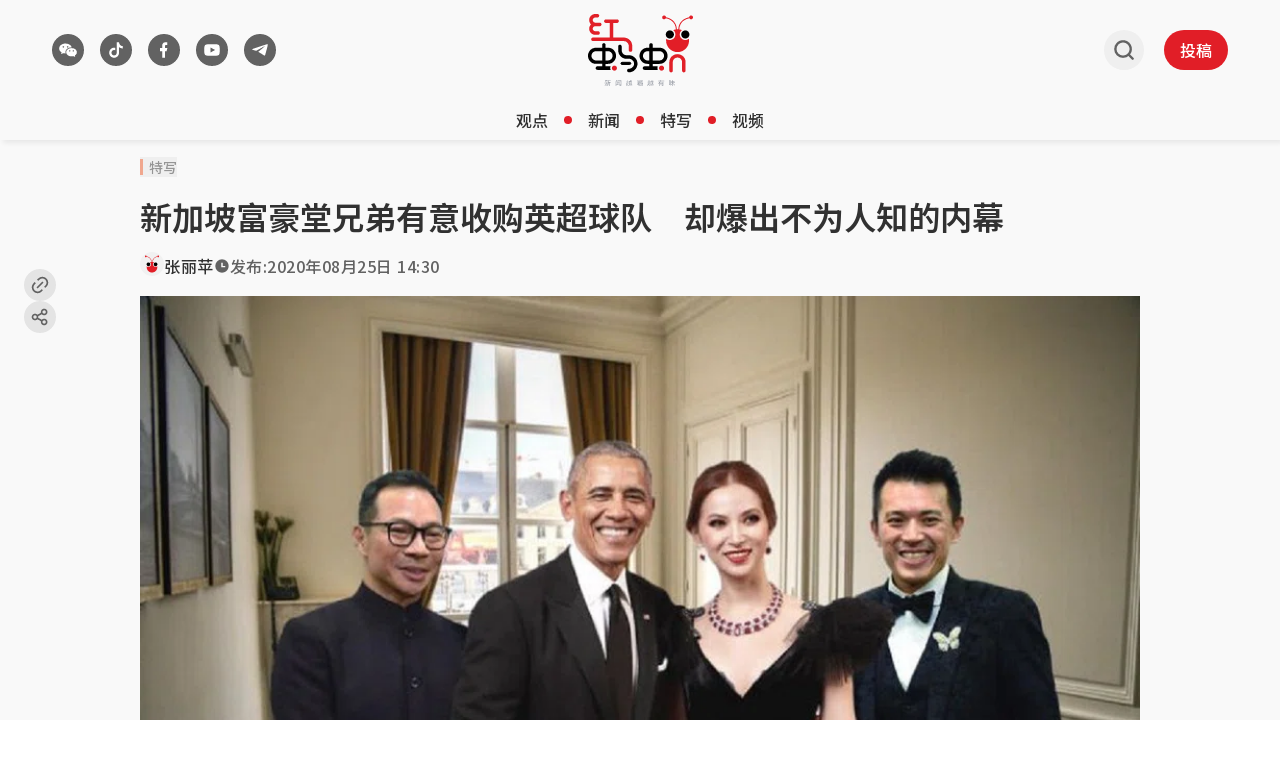

--- FILE ---
content_type: text/html; charset=utf-8
request_url: https://www.google.com/recaptcha/api2/aframe
body_size: 267
content:
<!DOCTYPE HTML><html><head><meta http-equiv="content-type" content="text/html; charset=UTF-8"></head><body><script nonce="DRlQy-svxBCOxqr1zMa5EA">/** Anti-fraud and anti-abuse applications only. See google.com/recaptcha */ try{var clients={'sodar':'https://pagead2.googlesyndication.com/pagead/sodar?'};window.addEventListener("message",function(a){try{if(a.source===window.parent){var b=JSON.parse(a.data);var c=clients[b['id']];if(c){var d=document.createElement('img');d.src=c+b['params']+'&rc='+(localStorage.getItem("rc::a")?sessionStorage.getItem("rc::b"):"");window.document.body.appendChild(d);sessionStorage.setItem("rc::e",parseInt(sessionStorage.getItem("rc::e")||0)+1);localStorage.setItem("rc::h",'1768809913839');}}}catch(b){}});window.parent.postMessage("_grecaptcha_ready", "*");}catch(b){}</script></body></html>

--- FILE ---
content_type: text/css; charset=utf-8
request_url: https://www.redants.sg/assets/SocialShare-D8Z-vaQN.css
body_size: 550
content:
.a2a_overlay{background:transparent!important;backdrop-filter:none!important;-webkit-backdrop-filter:none!important}.a2a_modal{background:#f9f9f9;box-shadow:0 0 10px #00000040;height:auto!important;left:unset!important;padding:8px!important;margin-left:unset!important;margin:0!important;position:fixed;right:20px!important;text-align:left!important;top:58px!important;width:-moz-max-content!important;width:max-content!important}@media (min-width: 576px){.a2a_modal{bottom:40px;left:24px!important;margin:0;padding:16px 16px 12px!important;width:320px!important;top:unset!important}}.a2a_modal .a2a_thanks{margin:0}.a2a_modal .a2a_thanks .a2a_localize{color:var(--text-secondary);display:flex;align-items:center;font-size:var(--font-size-xs);font-weight:600;margin:0}.a2a_modal .a2a_thanks .a2a_localize:before{content:"";display:inline-block;width:20px;height:20px;background:url("data:image/svg+xml,%3csvg%20width='24'%20height='24'%20viewBox='0%200%2024%2024'%20fill='currentColor'%20xmlns='http://www.w3.org/2000/svg'%3e%3cg%20id='Name=tick'%3e%3cpath%20id='Vector'%20d='M8.29224%2013.6452L9.94382%2015.2968L19.8457%205.39478L21.5%207.04894L9.94382%2018.6051L2.5%2011.1613L4.15417%209.50713L6.63949%2011.9925L8.29224%2013.6452Z'%20currentcolor='%23626262'/%3e%3c/g%3e%3c/svg%3e") no-repeat center center;background-size:contain;margin-right:10px;padding:6px}@media (min-width: 576px){.a2a_modal .a2a_thanks .a2a_localize{font-size:var(--font-size-md)}}.a2a_modal.a2a_starting .a2a_localize{transition:transform .3s ease-in-out;transform:translateY(100px)}.a2a_modal #a2a_thanks_kit{display:none!important}


--- FILE ---
content_type: application/javascript; charset=utf-8
request_url: https://fundingchoicesmessages.google.com/f/AGSKWxVUqzSRiXbGY1HVcNoe_KjPEERNUS2VvNCNU25MFi0VEph5ubiCpX_dXtQnubzasYbJ7dx-rgueAYIEwxnwMyxV-FvPgK_Zo0QnOGJ6RUIn52h8loSEEp3Bdv2c14n5iF13IUZotQ==?fccs=W251bGwsbnVsbCxudWxsLG51bGwsbnVsbCxudWxsLFsxNzY4ODA5OTE0LDM0MjAwMDAwMF0sbnVsbCxudWxsLG51bGwsW251bGwsWzcsOSw2XSxudWxsLDIsbnVsbCwiZW4iLG51bGwsbnVsbCxudWxsLG51bGwsbnVsbCwxXSwiaHR0cHM6Ly93d3cucmVkYW50cy5zZy9nb29kLXJlYWRzL3N0b3J5MjAyMDA4MjUtNDM0NSIsbnVsbCxbWzgsIk05bGt6VWFaRHNnIl0sWzksImVuLVVTIl0sWzE5LCIyIl0sWzE3LCJbMF0iXSxbMjQsIiJdLFsyOSwiZmFsc2UiXV1d
body_size: 210
content:
if (typeof __googlefc.fcKernelManager.run === 'function') {"use strict";this.default_ContributorServingResponseClientJs=this.default_ContributorServingResponseClientJs||{};(function(_){var window=this;
try{
var np=function(a){this.A=_.t(a)};_.u(np,_.J);var op=function(a){this.A=_.t(a)};_.u(op,_.J);op.prototype.getWhitelistStatus=function(){return _.F(this,2)};var pp=function(a){this.A=_.t(a)};_.u(pp,_.J);var qp=_.Zc(pp),rp=function(a,b,c){this.B=a;this.j=_.A(b,np,1);this.l=_.A(b,_.Nk,3);this.F=_.A(b,op,4);a=this.B.location.hostname;this.D=_.Dg(this.j,2)&&_.O(this.j,2)!==""?_.O(this.j,2):a;a=new _.Og(_.Ok(this.l));this.C=new _.bh(_.q.document,this.D,a);this.console=null;this.o=new _.jp(this.B,c,a)};
rp.prototype.run=function(){if(_.O(this.j,3)){var a=this.C,b=_.O(this.j,3),c=_.dh(a),d=new _.Ug;b=_.fg(d,1,b);c=_.C(c,1,b);_.hh(a,c)}else _.eh(this.C,"FCNEC");_.lp(this.o,_.A(this.l,_.Ae,1),this.l.getDefaultConsentRevocationText(),this.l.getDefaultConsentRevocationCloseText(),this.l.getDefaultConsentRevocationAttestationText(),this.D);_.mp(this.o,_.F(this.F,1),this.F.getWhitelistStatus());var e;a=(e=this.B.googlefc)==null?void 0:e.__executeManualDeployment;a!==void 0&&typeof a==="function"&&_.Qo(this.o.G,
"manualDeploymentApi")};var sp=function(){};sp.prototype.run=function(a,b,c){var d;return _.v(function(e){d=qp(b);(new rp(a,d,c)).run();return e.return({})})};_.Rk(7,new sp);
}catch(e){_._DumpException(e)}
}).call(this,this.default_ContributorServingResponseClientJs);
// Google Inc.

//# sourceURL=/_/mss/boq-content-ads-contributor/_/js/k=boq-content-ads-contributor.ContributorServingResponseClientJs.en_US.M9lkzUaZDsg.es5.O/d=1/exm=ad_blocking_detection_executable,kernel_loader,loader_js_executable,web_iab_tcf_v2_signal_executable/ed=1/rs=AJlcJMzanTQvnnVdXXtZinnKRQ21NfsPog/m=cookie_refresh_executable
__googlefc.fcKernelManager.run('\x5b\x5b\x5b7,\x22\x5b\x5bnull,\\\x22redants.sg\\\x22,\\\x22AKsRol8QTftfNGTQu2XoVwRvXRI5e7cMuD6nyln3lWAc3cqdryRxpEfF6TMT74v2N0EO6JVxF6CeN1Kb2OuU1FFtncwOFitQ1oYZA2lMMcGujYBCKItHEXB3Z19-q9-sJ5FVlb1ywR80hdGyYIL6gBFH9p7j5x_cBA\\\\u003d\\\\u003d\\\x22\x5d,null,\x5b\x5bnull,null,null,\\\x22https:\/\/fundingchoicesmessages.google.com\/f\/AGSKWxWjPSGxrnTzgls27RU3nRcdgiyXCDfZxSR3m2jl31KSGYLNAyfIOu2qWwUl0LALFTDFrQRrUpZoGqpsIrU4lYvs7K--VJ-VczgTAcTFqK1_hZWflncG8E58Hc-aIto1ZS5VoAW98g\\\\u003d\\\\u003d\\\x22\x5d,null,null,\x5bnull,null,null,\\\x22https:\/\/fundingchoicesmessages.google.com\/el\/AGSKWxXmgadkX0Ede_nW-Cp9vEAvRycWAUfLF4gqUQznvV4kLId4sgZ2OVcrkMcQgVqRwPe1Q7qOUfWQ_2aqsq89Xgo6AUhWIP5_RVqF29MCJxRqFM73bY4RHyGb8_H4hgc-5nZS14ubqA\\\\u003d\\\\u003d\\\x22\x5d,null,\x5bnull,\x5b7,9,6\x5d,null,2,null,\\\x22en\\\x22,null,null,null,null,null,1\x5d,null,\\\x22Privacy and cookie settings\\\x22,\\\x22Close\\\x22,null,null,null,\\\x22Managed by Google. Complies with IAB TCF. CMP ID: 300\\\x22\x5d,\x5b3,1\x5d\x5d\x22\x5d\x5d,\x5bnull,null,null,\x22https:\/\/fundingchoicesmessages.google.com\/f\/AGSKWxWDXAS9Tm4STuQX8Nhe66AybHMCGTaWRuvCcBKM8rbYrsBuNPLQWZLyNzcgyHRX6E9SKO8MUTgMsRDsyUGeDMHvrC6ej_HvbGidYdExu0_bfrS16h-HCZhqpYjU6bKH5NRLQaOwKA\\u003d\\u003d\x22\x5d\x5d');}

--- FILE ---
content_type: image/svg+xml; charset=utf-8
request_url: https://www.redants.sg/assets/header-logo-D-QnhB39.svg
body_size: 14946
content:
<svg width="105" height="74" viewBox="0 0 105 74" fill="none" xmlns="http://www.w3.org/2000/svg">
<g clip-path="url(#clip0_4897_3627)">
<path d="M41.7448 49.3145H33.9974C33.4042 49.3145 32.9177 49.799 32.9177 50.3899C32.9177 50.9808 33.3982 51.4653 33.9974 51.4653H41.7448C42.3381 51.4653 42.8245 50.9867 42.8245 50.3899C42.8245 49.799 42.344 49.3145 41.7448 49.3145Z" fill="black" stroke="black" stroke-miterlimit="10"/>
<path d="M97.5847 49.2022C97.5847 48.0558 97.3771 46.9745 96.9618 45.9877C96.7898 45.5741 96.5703 45.1604 96.2796 44.7232C96.1847 44.5873 96.0958 44.4691 96.0008 44.3509C95.8051 44.085 95.5915 43.8368 95.372 43.6123C95.2474 43.4823 95.1051 43.3464 94.933 43.1987C94.5771 42.9032 94.2212 42.6373 93.8356 42.3714C92.5068 41.5441 91 41.1128 89.4635 41.1128C87.1203 41.1128 84.8839 42.1173 83.3237 43.8723L83.2229 43.9905C83.1042 44.1323 82.9856 44.2741 82.8788 44.4218L82.8313 44.4809C82.7898 44.5341 82.7542 44.5873 82.7127 44.6345C82.422 45.0777 82.1847 45.5209 81.989 45.97C81.5559 46.9568 81.3364 48.0381 81.3364 49.1904V57.5516C81.3364 57.5929 81.3364 57.6225 81.3424 57.6579C81.3424 57.6698 81.3424 57.6816 81.3424 57.6934C81.3424 58.6447 82.1195 59.4247 83.0805 59.4247C84.0415 59.4247 84.8186 58.6506 84.8186 57.6934C84.8186 57.6638 84.8186 57.6343 84.8186 57.5988C84.8186 57.587 84.8186 57.5693 84.8186 57.5516V49.1845C84.8186 47.9022 85.2695 46.8268 86.1949 45.905C86.622 45.4795 87.1025 45.1486 87.6186 44.9241C88.1347 44.6995 88.722 44.5873 89.3746 44.5873H89.4932C90.1517 44.5873 90.7627 44.7055 91.3203 44.93C91.8661 45.1545 92.3229 45.4677 92.7085 45.8872C93.6576 46.8327 94.1085 47.9081 94.1085 49.1904V57.6402C94.1085 57.6402 94.1085 57.6816 94.1085 57.6934C94.1085 58.6506 94.8856 59.4247 95.8466 59.4247C96.8076 59.4247 97.5847 58.6506 97.5847 57.6934C97.5847 57.6698 97.5847 57.6461 97.5847 57.6225V57.5516V49.1904V49.2022Z" fill="#E12028"/>
<path d="M48.8161 47.3941C48.3652 46.3718 47.7483 45.4796 46.989 44.741C46.2356 44.0142 45.3398 43.4055 44.3195 42.9387C43.2813 42.4601 42.172 42.2178 41.0152 42.2178H38.5178C37.1949 42.2178 36.0618 41.7156 35.0593 40.6815C34.6678 40.2915 34.3356 39.7892 34.0686 39.1747C33.8076 38.5779 33.6771 37.922 33.6771 37.2247V33.6085C33.6771 33.5435 33.6712 33.4903 33.6593 33.443C33.6593 32.4857 32.8822 31.7117 31.9271 31.7117C31.4466 31.7117 31.0017 31.9067 30.6695 32.2494L30.6457 32.273L30.6042 32.3203C30.3432 32.6217 30.189 33.0235 30.189 33.4371C30.189 33.4962 30.189 33.5494 30.2008 33.6025V37.2188C30.2008 38.442 30.4203 39.5765 30.8474 40.6047C31.2805 41.6269 31.8737 42.5192 32.6212 43.2637C34.2169 44.936 36.2042 45.7869 38.5118 45.7869H41.0093C42.344 45.7869 43.489 46.2655 44.5093 47.2464C45.5237 48.2214 46.022 49.3677 46.022 50.7504C46.022 52.1331 45.5237 53.2854 44.5093 54.2603C43.489 55.2412 42.344 55.7199 41.0093 55.7199C40.9322 55.7199 40.8669 55.7317 40.8195 55.7435C39.8525 55.7612 39.0754 56.553 39.0754 57.5162C39.0754 58.4793 39.8763 59.2889 40.8551 59.2889H40.8669C40.9203 59.2948 40.9618 59.3007 41.0093 59.3007C42.1602 59.3007 43.2695 59.0702 44.3017 58.6212C45.322 58.1721 46.2296 57.5516 46.9949 56.7717C47.7542 55.9976 48.3652 55.0935 48.8102 54.0712C49.2669 53.0431 49.4983 51.9381 49.4983 50.7859V50.6736C49.4983 49.5272 49.2669 48.4164 48.8102 47.3941H48.8161Z" fill="black"/>
<path d="M9.90086 21.82H10.0373C11.028 21.82 11.8348 21.0164 11.8348 20.0296C11.8348 19.0428 11.028 18.2391 10.0373 18.2391C10.0017 18.2391 9.97204 18.2391 9.94238 18.2391H9.90086H7.29069C6.59069 18.2391 6.0212 18.0205 5.55848 17.5773C5.32713 17.276 5.1373 16.9864 4.97713 16.6792C4.84069 16.4192 4.77543 16.1355 4.77543 15.7928V15.6805C4.77543 15.3319 4.84662 15.0187 4.98899 14.7233C5.14323 14.3983 5.31526 14.1206 5.52882 13.8783C6.06865 13.447 6.65001 13.2342 7.29662 13.2342H11.639H11.7102C12.7009 13.2342 13.5076 12.4306 13.5076 11.4438C13.5076 10.457 12.7009 9.65339 11.7102 9.65339H7.29662C6.95848 9.65339 6.64408 9.58248 6.36526 9.44658C6.05086 9.28703 5.76611 9.10386 5.51696 8.88522C5.3212 8.68432 5.14323 8.42432 4.99493 8.11115C4.84662 7.80979 4.77543 7.47889 4.77543 7.08889V7.03571C4.77543 6.65754 4.84069 6.35027 4.97713 6.10209C5.14323 5.78892 5.33899 5.48165 5.55848 5.19211C6.0212 4.74303 6.59069 4.5244 7.29069 4.5244H9.31357C9.31357 4.5244 9.36103 4.5244 9.39069 4.5244C10.3814 4.5244 11.1881 3.72077 11.1881 2.73397C11.1881 1.74718 10.3814 0.949463 9.39069 0.949463C9.37289 0.949463 9.34916 0.949463 9.33137 0.949463H9.27204H7.29069C5.66526 0.949463 4.22374 1.55218 2.99577 2.73397L2.98391 2.74579L2.97204 2.75761C2.43221 3.33669 1.99916 3.96895 1.68476 4.64258C1.35848 5.33983 1.19238 6.14937 1.19238 7.04162C1.19238 7.93388 1.35255 8.69023 1.67289 9.42294C1.99323 10.1438 2.42628 10.7997 2.96611 11.3788L2.98984 11.4024L2.96611 11.4261C2.42628 12.0052 1.99323 12.6492 1.67882 13.3465C1.35255 14.0615 1.19238 14.8592 1.19238 15.7101V15.7692C1.19238 16.6201 1.35255 17.4178 1.67289 18.1505C1.99323 18.8714 2.42628 19.5273 2.97204 20.1064L2.98984 20.1241L3.00764 20.1418C4.19408 21.2468 5.64154 21.8082 7.29662 21.8082H9.90679L9.90086 21.82Z" fill="#E12028"/>
<path d="M41.8398 27.0613C41.0864 26.3108 40.1907 25.7022 39.1525 25.2354C38.0966 24.7627 36.9813 24.5263 35.8186 24.5263H25.2V9.96658H28.9729C28.9729 9.96658 29.0262 9.96658 29.0559 9.96658C29.4652 9.96658 29.8568 9.83068 30.1771 9.56477C30.2127 9.53523 30.2423 9.51159 30.2661 9.48796C30.6279 9.16887 30.8474 8.68434 30.8474 8.17616C30.8474 7.18936 30.0407 6.38574 29.05 6.38574C29.0262 6.38574 28.9966 6.38574 28.9729 6.38574H28.9017H23.5924H17.844C16.8712 6.40347 16.0822 7.20118 16.0822 8.17616C16.0822 9.15115 16.889 9.96658 17.8796 9.96658C17.9034 9.96658 17.933 9.96658 17.9568 9.96658H21.7237V24.5204H5.11947C5.07201 24.5204 5.03049 24.5204 4.98896 24.5322C4.00422 24.5381 3.20337 25.3358 3.20337 26.3226C3.20337 27.3094 4.01015 28.1131 4.99489 28.1131C5.04828 28.1131 5.10167 28.1131 5.15506 28.1012H30.2483H35.8186C37.2127 28.1012 38.3398 28.5799 39.2652 29.5726C40.2915 30.5594 40.772 31.688 40.772 33.0412V36.9233V36.9943C40.772 37.0297 40.772 37.0593 40.772 37.0947C40.772 37.1124 40.772 37.1302 40.772 37.1479C40.772 38.0992 41.5491 38.8733 42.5101 38.8733C43.4712 38.8733 44.2483 38.0992 44.2483 37.1479V33.0352C44.2483 30.7485 43.4356 28.7394 41.8398 27.0613Z" fill="#E12028"/>
<path d="M28.0415 42.7319C28.0415 42.4187 28.0118 42.1056 27.9703 41.7688C27.9584 41.6683 27.9406 41.5738 27.9228 41.4733L27.911 41.4024C27.8694 41.1779 27.822 40.9592 27.7686 40.7465C27.733 40.6106 27.7033 40.4865 27.6618 40.3624C27.5966 40.1615 27.5135 39.937 27.4127 39.7006L27.3771 39.612C27.3474 39.5411 27.3237 39.4702 27.2881 39.3993C27.1635 39.1334 27.0211 38.8734 26.855 38.5956C26.8372 38.5543 26.8135 38.5129 26.7898 38.4775C26.7127 38.3652 26.6593 38.2884 26.6 38.2116L26.5347 38.1288C26.4694 38.0402 26.4042 37.9397 26.3271 37.8452C26.2025 37.6798 26.0779 37.5202 25.9533 37.3725C25.7932 37.1893 25.6508 37.0475 25.5144 36.9116C25.461 36.8584 25.4016 36.8111 25.3423 36.7579C25.3245 36.7461 25.3067 36.7284 25.2949 36.7166L25.2652 36.687L25.2237 36.6575L25.1525 36.5925C25.0338 36.4861 24.9211 36.3857 24.7906 36.2911C24.672 36.1966 24.5533 36.108 24.4288 36.0252C23.9779 35.7357 23.5627 35.5112 23.1474 35.3398C22.1627 34.9321 21.0771 34.7253 19.9262 34.7253H17.6186V32.1194C17.6186 32.0603 17.6067 32.0012 17.6008 31.948C17.6008 31.9126 17.6127 31.883 17.6127 31.8417C17.6127 30.9022 16.8474 30.1399 15.9042 30.1399C14.961 30.1399 14.1957 30.9022 14.1957 31.8476C14.1957 31.9067 14.2076 31.9658 14.2135 32.0249C14.2135 32.0603 14.1957 32.0899 14.1957 32.1253V34.7312H8.11521C6.95843 34.7312 5.87876 34.938 4.88809 35.3516C4.47283 35.523 4.05758 35.7416 3.62453 36.0311C3.48809 36.1198 3.36944 36.2143 3.2508 36.303C3.12622 36.3975 3.00758 36.498 2.88893 36.6043L2.79995 36.6811L2.75843 36.7107L2.74063 36.7284C2.74063 36.7284 2.71097 36.752 2.69317 36.7639C2.63385 36.8111 2.56859 36.8643 2.51521 36.9175C2.3847 37.0416 2.24232 37.1893 2.09402 37.3548C1.95758 37.5202 1.833 37.6798 1.70249 37.8452C1.63131 37.9338 1.56605 38.0343 1.49487 38.1288L1.44148 38.2057C1.38215 38.2825 1.32876 38.3593 1.26944 38.4479C1.22792 38.5129 1.21012 38.5484 1.18639 38.5897C1.02029 38.8675 0.877917 39.1275 0.753341 39.3934C0.72368 39.4584 0.694019 39.5293 0.664358 39.6002L0.628764 39.6888C0.527917 39.9311 0.450798 40.1497 0.379612 40.3506C0.338086 40.4747 0.308425 40.5988 0.272832 40.7229C0.21351 40.9415 0.166052 41.1601 0.124527 41.3847L0.112663 41.4556C0.094866 41.556 0.0770694 41.6506 0.065205 41.751C0.0236796 42.0938 -4.92418e-05 42.4128 -0.00598145 42.7201C-0.00598145 42.7378 -0.00598145 42.7615 -0.00598145 42.7792V42.8206C-0.00598145 42.8206 -0.00598145 42.8619 -0.00598145 42.8856C-0.00598145 43.1987 0.0177474 43.5119 0.065205 43.8487C0.0770694 43.9492 0.094866 44.0437 0.112663 44.1442L0.124527 44.2151C0.166052 44.4396 0.21351 44.6642 0.2669 44.871C0.302493 45.0069 0.338086 45.131 0.37368 45.2492C0.438934 45.456 0.521985 45.6746 0.622832 45.911L0.658425 45.9996C0.688086 46.0705 0.711815 46.1414 0.741476 46.2064C0.866052 46.4723 1.00843 46.7323 1.17453 47.01C1.19826 47.0514 1.21605 47.0928 1.23978 47.1341C1.31097 47.2405 1.37029 47.3232 1.42961 47.4L1.48893 47.4827L1.50673 47.5064C1.56605 47.595 1.63131 47.6777 1.69656 47.7605C1.82114 47.9259 1.94571 48.0855 2.07029 48.2332C2.23046 48.4164 2.37283 48.5582 2.50927 48.6882C2.55673 48.7354 2.62198 48.7886 2.68724 48.8418C2.6991 48.8477 2.71097 48.8595 2.72283 48.8714H2.72876L2.76436 48.9068H2.77029L2.80588 48.9423L2.87707 49.0014C2.99571 49.1077 3.11436 49.2141 3.23893 49.3086C3.35758 49.3973 3.47029 49.4859 3.59487 49.5745C4.04571 49.87 4.46097 50.0886 4.87622 50.26C5.86097 50.6677 6.94656 50.8745 8.09741 50.8745H14.1838V53.2795H13.0745C13.0745 53.2795 13.033 53.2854 13.0152 53.2854H9.533C9.533 53.2854 9.48554 53.2972 9.46182 53.2972C9.43809 53.2972 9.41436 53.2913 9.3847 53.2913C8.39402 53.2913 7.58724 54.0949 7.58724 55.0817C7.58724 56.0685 8.38809 56.8721 9.3847 56.8721C9.39656 56.8721 9.40843 56.8721 9.42622 56.8721C9.46182 56.8721 9.49148 56.8958 9.533 56.8958H14.1779H17.6067H20.4661H22.5898C22.394 56.3049 22.2872 55.6726 22.2872 55.0108C22.2872 54.414 22.3762 53.829 22.5423 53.2795H17.6067V50.8804H19.9144C21.0652 50.8804 22.1508 50.6736 23.1415 50.26C23.5567 50.0886 23.972 49.87 24.405 49.5804C24.5415 49.4918 24.6601 49.3973 24.7788 49.3086C24.9033 49.2141 25.022 49.1136 25.1406 49.0073L25.2296 48.9304C25.2296 48.9304 25.2296 48.9304 25.2415 48.9186L25.2771 48.8891L25.2949 48.8773C25.2949 48.8773 25.3186 48.8536 25.3364 48.8477C25.4016 48.7945 25.4669 48.7414 25.5262 48.6823C25.6508 48.5582 25.7932 48.4164 25.9415 48.2509C26.0779 48.0855 26.2025 47.9318 26.333 47.7605C26.3923 47.6837 26.4576 47.595 26.5169 47.5064L26.5406 47.4768L26.6 47.4C26.6533 47.3232 26.7127 47.2405 26.772 47.1578C26.8135 47.0987 26.8313 47.0573 26.855 47.0159C27.0211 46.7382 27.1635 46.4782 27.2881 46.2123C27.3177 46.1414 27.3474 46.0764 27.3771 45.9996L27.4127 45.911C27.5135 45.6746 27.5906 45.456 27.6618 45.2492C27.7033 45.1251 27.733 45.001 27.7686 44.8769C27.8279 44.6583 27.8754 44.4396 27.9169 44.2092L27.9288 44.1383C27.9466 44.0378 27.9644 43.9433 27.9762 43.8428C28.0177 43.5001 28.0415 43.181 28.0474 42.8737C28.0474 42.8501 28.0474 42.8265 28.0474 42.7969V42.7674C28.0474 42.7674 28.0474 42.726 28.0474 42.7024L28.0415 42.7319ZM17.6186 38.1938H19.9262C21.2194 38.1938 22.2932 38.6429 23.2186 39.5647C23.6457 39.9902 23.9779 40.4688 24.2033 40.9829C24.4228 41.5206 24.5415 42.1351 24.5415 42.7851V42.8501C24.5415 43.5001 24.4228 44.1146 24.1974 44.6642C23.972 45.1664 23.6457 45.6451 23.2186 46.0705C22.2932 46.9923 21.2135 47.4414 19.9262 47.4414H17.6186V38.1879V38.1938ZM14.1898 47.4473H8.10927C6.81605 47.4473 5.74232 46.9982 4.8169 46.0764C4.38978 45.651 4.05758 45.1782 3.83215 44.6583C3.60673 44.1205 3.49402 43.5119 3.49402 42.856V42.7969C3.49402 42.141 3.61266 41.5324 3.83809 40.977C4.06351 40.4747 4.38978 39.9961 4.8169 39.5765C5.74232 38.6488 6.82198 38.2057 8.10927 38.2057H14.1898V47.4591V47.4473Z" fill="black"/>
<path d="M79.5567 42.7378C79.5567 42.4188 79.533 42.1056 79.4855 41.7688C79.4737 41.6742 79.4559 41.5738 79.4381 41.4733L79.4262 41.4024C79.3847 41.1779 79.3372 40.9533 79.2838 40.7465C79.2423 40.6047 79.2127 40.4865 79.1771 40.3624C79.1118 40.1556 79.0288 39.937 78.9279 39.6947L78.8923 39.6061C78.8686 39.5352 78.8389 39.4702 78.8093 39.4052C78.6847 39.1334 78.5423 38.8734 78.3762 38.6016C78.3525 38.5543 78.3347 38.5188 78.305 38.4775C78.2339 38.377 78.1805 38.3002 78.1211 38.2175L78.0618 38.1347C77.9966 38.0402 77.9313 37.9457 77.8542 37.8511C77.7296 37.6916 77.605 37.532 77.4805 37.3843C77.3203 37.2011 77.1779 37.0593 77.0415 36.9234C76.9881 36.8702 76.9288 36.8229 76.8635 36.7698C76.8517 36.7639 76.8457 36.752 76.8398 36.7461L76.8161 36.7166L76.7449 36.6693L76.6678 36.5984C76.5491 36.492 76.4364 36.3916 76.3059 36.2971L76.2881 36.2852C76.1754 36.1966 76.0627 36.1139 75.944 36.0311C75.4991 35.7357 75.0839 35.5171 74.6627 35.3457C73.6779 34.938 72.5864 34.7253 71.4355 34.7253H64.7559V32.1194C64.7559 32.0603 64.744 32.0012 64.7381 31.948C64.7381 31.9126 64.75 31.883 64.75 31.8417C64.75 30.9022 63.9847 30.1399 63.0415 30.1399C62.0983 30.1399 61.333 30.9022 61.333 31.8476C61.333 31.9067 61.3449 31.9658 61.3508 32.0249C61.3508 32.0603 61.333 32.0899 61.333 32.1253V34.7312H59.6186C58.4678 34.7312 57.3822 34.938 56.3915 35.3516C55.9822 35.5171 55.5669 35.7416 55.1279 36.0311C54.9855 36.1257 54.8669 36.2202 54.7423 36.3207C54.6296 36.4034 54.511 36.5039 54.3983 36.6102L54.3093 36.687L54.2618 36.7225L54.244 36.7402C54.244 36.7402 54.2144 36.7639 54.2025 36.7757C54.1432 36.8229 54.0779 36.8761 54.0245 36.9293C53.894 37.0534 53.7576 37.1952 53.6093 37.3666C53.4728 37.532 53.3483 37.6857 53.2178 37.857C53.1466 37.9457 53.0813 38.0461 53.0101 38.1407L52.9567 38.2175C52.8974 38.2943 52.844 38.3711 52.7847 38.4597C52.7432 38.5188 52.7254 38.5602 52.7016 38.6016C52.5355 38.8734 52.3932 39.1393 52.2686 39.4052C52.2389 39.4702 52.2093 39.5411 52.1796 39.612L52.144 39.7006C52.0432 39.9429 51.9661 40.1556 51.8949 40.3624C51.8533 40.4865 51.8237 40.6106 51.7881 40.7347C51.7288 40.9533 51.6813 41.172 51.6398 41.3965L51.6279 41.4674C51.6101 41.5679 51.5923 41.6624 51.5805 41.7629C51.5389 42.1056 51.5152 42.4188 51.5093 42.726C51.5093 42.7437 51.5093 42.7674 51.5093 42.7792V42.8265C51.5093 42.8265 51.5093 42.8678 51.5093 42.8915C51.5093 43.2046 51.5389 43.5178 51.5805 43.8546C51.5923 43.9551 51.6101 44.0496 51.6279 44.1501L51.6398 44.221C51.6813 44.4455 51.7288 44.6701 51.7822 44.8769C51.8178 45.0128 51.8474 45.1369 51.8889 45.2551C51.9542 45.4619 52.0372 45.6805 52.1381 45.9228L52.1737 46.0114C52.2033 46.0823 52.2271 46.1532 52.2627 46.2182C52.3872 46.4841 52.5296 46.75 52.6957 47.0218C52.7194 47.0632 52.7372 47.1046 52.761 47.14C52.8322 47.2523 52.8915 47.3291 52.9508 47.4059L53.0101 47.4887L53.0279 47.5182C53.0872 47.6009 53.1466 47.6896 53.2178 47.7723C53.3423 47.9377 53.4728 48.0973 53.5974 48.245C53.7635 48.4282 53.9 48.57 54.0305 48.7C54.0779 48.7473 54.1432 48.8004 54.2084 48.8536C54.2144 48.8595 54.2203 48.8654 54.2322 48.8714L54.2559 48.9009L54.3211 48.9482H54.3271L54.3983 49.0191C54.5169 49.1254 54.6355 49.2318 54.7661 49.3204C54.8728 49.4032 54.9915 49.4977 55.122 49.5863C55.5728 49.8759 55.9881 50.1004 56.4033 50.2718C57.3822 50.6795 58.4678 50.8863 59.6245 50.8863H61.333V53.2854H60.2237C60.2237 53.2854 60.1881 53.2913 60.1703 53.2913H56.6881C56.6881 53.2913 56.6406 53.3031 56.6169 53.3031C56.5932 53.3031 56.5694 53.2972 56.5398 53.2972C55.5491 53.2972 54.7423 54.1008 54.7423 55.0876C54.7423 56.0744 55.5491 56.878 56.5398 56.878C56.5516 56.878 56.5635 56.878 56.5813 56.878C56.6169 56.878 56.6525 56.9017 56.6881 56.9017H61.333H64.7618H67.6211H69.7449C69.5491 56.3108 69.4423 55.6785 69.4423 55.0167C69.4423 54.4199 69.5313 53.8349 69.6974 53.2854H64.7618V50.8863H71.4415C72.5923 50.8863 73.6779 50.6795 74.6686 50.2659C75.0839 50.1004 75.4991 49.87 75.9322 49.5863C76.0627 49.4977 76.1754 49.4091 76.2881 49.3264L76.3177 49.3027C76.4305 49.22 76.5491 49.1136 76.6678 49.0132L76.7567 48.9364L76.7805 48.9186L76.8042 48.9009L76.822 48.8832C76.822 48.8832 76.8398 48.8654 76.8576 48.8536C76.9228 48.8004 76.9881 48.7473 77.0474 48.6882C77.1779 48.5641 77.3203 48.4164 77.4627 48.2568C77.5991 48.0914 77.7296 47.9318 77.8542 47.7664C77.9135 47.6837 77.9788 47.595 78.044 47.5064L78.1271 47.3941C78.1805 47.3232 78.2339 47.2464 78.2872 47.1637C78.3228 47.1105 78.3466 47.0691 78.3644 47.0278C78.5364 46.75 78.6788 46.4841 78.7974 46.2241C78.833 46.1532 78.8567 46.0823 78.8805 46.0173L78.9161 45.9228C79.0169 45.6864 79.1 45.4678 79.1652 45.261C79.2067 45.1428 79.2364 45.0187 79.2661 44.9005C79.3254 44.6701 79.3788 44.4455 79.4144 44.221L79.4262 44.1501C79.444 44.0496 79.4618 43.9492 79.4737 43.8546C79.5211 43.5178 79.5449 43.2046 79.5449 42.8856C79.5449 42.8619 79.5449 42.8383 79.5449 42.8147C79.5449 42.7792 79.5449 42.7556 79.5449 42.726L79.5567 42.7378ZM64.7618 38.1938H71.4415C72.7288 38.1938 73.8084 38.6429 74.7339 39.5647C75.161 39.9902 75.4932 40.4688 75.7186 40.9829C75.944 41.5206 76.0567 42.1292 76.0567 42.7851V42.8501C76.0567 43.506 75.9381 44.1146 75.7127 44.6642C75.4932 45.1723 75.161 45.651 74.7339 46.0705C73.8084 46.9923 72.7288 47.4414 71.4415 47.4414H64.7618V38.1879V38.1938ZM61.333 47.4473H59.6186C58.3254 47.4473 57.2516 46.9982 56.3262 46.0764C55.8991 45.651 55.5669 45.1782 55.3415 44.6583C55.1161 44.1205 55.0033 43.506 55.0033 42.856V42.7969C55.0033 42.1469 55.122 41.5324 55.3474 40.977C55.5669 40.4688 55.8991 39.9961 56.3262 39.5765C57.2516 38.6488 58.3313 38.2057 59.6186 38.2057H61.333V47.4591V47.4473Z" fill="black"/>
<path d="M26.416 52.6116C25.0101 52.6116 23.8711 53.7461 23.8711 55.1465C23.8711 56.547 25.0101 57.6815 26.416 57.6815C27.8219 57.6815 28.9609 56.547 28.9609 55.1465C28.9609 53.7461 27.8219 52.6116 26.416 52.6116Z" fill="#E21E27"/>
<path d="M73.5592 52.6116C72.1533 52.6116 71.0143 53.7461 71.0143 55.1465C71.0143 56.547 72.1533 57.6815 73.5592 57.6815C74.9651 57.6815 76.1041 56.547 76.1041 55.1465C76.1041 53.7461 74.9651 52.6116 73.5592 52.6116Z" fill="#E21E27"/>
<path d="M93.2008 21.4595C93.2008 19.1963 95.0457 17.3586 97.3178 17.3586C99.5898 17.3586 101.435 19.1963 101.435 21.4595C101.435 23.7226 99.5898 25.5662 97.3178 25.5662C95.0457 25.5662 93.2008 23.7226 93.2008 21.4595Z" fill="black"/>
<path d="M104.875 3.7384C104.496 2.73978 103.386 2.23161 102.384 2.60978C101.654 2.8816 101.191 3.54931 101.132 4.27612C97.5313 5.02065 90.733 7.57333 90.2525 16.2832C90.027 16.2713 89.7957 16.2477 89.5643 16.2477C89.333 16.2477 89.1135 16.2654 88.894 16.2832C88.4135 7.57333 81.6211 5.02065 78.0203 4.27612C77.9669 3.54931 77.4982 2.8816 76.7686 2.60978C75.766 2.23161 74.6508 2.73978 74.277 3.7384C73.9033 4.73702 74.4135 5.85381 75.416 6.22608C76.3474 6.57471 77.3737 6.15517 77.8126 5.29246C81.1525 5.93063 87.4703 8.22331 87.8974 16.3836C86.9779 16.5195 86.0881 16.7559 85.2457 17.0927C86.5567 18.109 87.405 19.6867 87.405 21.4594C87.405 24.5144 84.9135 26.9961 81.8525 26.9961C80.494 26.9961 79.2482 26.5057 78.2872 25.6962C78.1745 26.3402 78.1033 27.0021 78.1033 27.6757C78.1033 33.9865 83.2406 39.1036 89.5762 39.1036C95.9118 39.1036 101.049 33.9865 101.049 27.6757C101.049 27.008 100.978 26.3521 100.871 25.7139C99.9101 26.5116 98.6703 26.9961 97.3236 26.9961C94.2626 26.9961 91.7711 24.5144 91.7711 21.4594C91.7711 19.6867 92.6135 18.109 93.9186 17.0986C93.0821 16.7559 92.1864 16.5195 91.2669 16.3836C91.694 8.21741 98.0118 5.93063 101.352 5.28655C101.791 6.14926 102.817 6.5688 103.748 6.22017C104.751 5.8479 105.261 4.73702 104.887 3.73249L104.875 3.7384Z" fill="#E21E27"/>
<path d="M77.7356 21.4595C77.7356 19.1963 79.5805 17.3586 81.8525 17.3586C84.1246 17.3586 85.9695 19.1963 85.9695 21.4595C85.9695 23.7226 84.1246 25.5662 81.8525 25.5662C79.5805 25.5662 77.7356 23.7226 77.7356 21.4595Z" fill="black"/>
<path d="M17.761 71.0713C17.5178 71.6976 17.2983 72.0935 16.9542 72.5308C16.9147 72.5032 16.8632 72.4658 16.8 72.4185C16.7644 72.389 16.7228 72.3594 16.5983 72.2885C17.0017 71.8217 17.1678 71.5262 17.3813 70.9413L17.761 71.0772V71.0713ZM19.2974 69.1331C19.5525 69.1331 19.683 69.1272 19.8372 69.1036V69.5467C19.6771 69.5231 19.5406 69.5113 19.2974 69.5113H17.3101C17.055 69.5113 16.9186 69.5172 16.7584 69.5467V69.1036C16.9127 69.1272 17.0432 69.1331 17.3101 69.1331H18.5084C18.7635 68.7017 18.8644 68.4477 18.9593 68.0399L19.3627 68.164C19.2084 68.5658 19.0542 68.8849 18.9059 69.1272H19.3034L19.2974 69.1331ZM17.322 70.6222C17.061 70.6222 16.9364 70.6281 16.7644 70.6635V70.2263C16.9186 70.2617 17.055 70.2676 17.3279 70.2676H18.1525V69.9604C18.1525 69.8776 18.1406 69.7654 18.1288 69.6885H18.5678C18.5559 69.7654 18.544 69.8776 18.544 69.9604V70.2676H19.2796C19.511 70.2676 19.6415 70.2617 19.8135 70.2263V70.6576C19.6593 70.634 19.5288 70.6281 19.2796 70.6281H18.544V72.4835C18.544 72.8439 18.4195 72.9385 17.933 72.9385C17.7847 72.9385 17.6186 72.9326 17.5118 72.9148V72.8558C17.5118 72.7612 17.4822 72.6371 17.4228 72.5071C17.6601 72.5544 17.7788 72.5662 17.933 72.5662C18.0991 72.5662 18.1525 72.5308 18.1525 72.4244V70.6222H17.322ZM18.1644 67.6027C18.0635 67.4136 17.9805 67.2895 17.7966 67.065L18.194 66.9172C18.3839 67.2009 18.5262 67.4293 18.6211 67.6027H19.1491C19.422 67.6027 19.5466 67.5968 19.7067 67.5731V68.0222C19.5288 67.9986 19.4042 67.9868 19.1432 67.9868H17.4822C17.2093 67.9868 17.0788 67.9927 16.9008 68.0222V67.5731C17.055 67.5968 17.1974 67.6027 17.4881 67.6027H18.1703H18.1644ZM17.6661 69.074C17.5534 68.7017 17.4644 68.4949 17.2864 68.1818L17.6423 68.0459C17.8322 68.3768 17.9093 68.5777 18.0161 68.944L17.6661 69.0681V69.074ZM19.1313 70.9176C19.4576 71.349 19.5525 71.4967 19.7601 71.9103L19.3983 72.129C19.2262 71.674 19.0957 71.4435 18.811 71.0713L19.1313 70.9176ZM20.5491 69.4699C20.5452 69.5251 20.5432 69.6117 20.5432 69.7299C20.5432 70.6163 20.3949 71.5144 20.1695 72.123C20.0389 72.4776 19.8966 72.7317 19.6652 73.0389C19.5228 72.903 19.4517 72.8439 19.2915 72.7612C19.5881 72.3949 19.7779 72.0108 19.9144 71.4967C20.0627 70.9235 20.1279 70.0313 20.1279 68.5008C20.1279 68.0695 20.1161 67.7563 20.0923 67.5909H20.1754C20.5372 67.5909 21.2017 67.455 21.7593 67.2836C22.0381 67.1891 22.2101 67.1181 22.3762 67L22.7144 67.3722C22.6709 67.384 22.5878 67.4156 22.4652 67.4668C21.9195 67.6913 21.4093 67.8213 20.5491 67.9572V69.0977H22.2457C22.5483 69.0977 22.7025 69.0858 22.8567 69.0563V69.5172C22.6966 69.4876 22.5423 69.4817 22.2754 69.4817H22.0262V72.383C22.0262 72.7139 22.0322 72.8853 22.0678 73.0508H21.5517C21.5754 72.8794 21.5932 72.708 21.5932 72.383V69.4817H20.5491V69.4699Z" fill="#8C919B"/>
<path d="M28.166 68.3411C28.1423 68.5539 28.1304 68.7252 28.1304 69.0916V72.2588C28.1304 72.6547 28.1363 72.8261 28.166 73.027H27.6499C27.6855 72.7788 27.6914 72.5956 27.6914 72.2588V69.0916C27.6914 68.7134 27.6855 68.5893 27.6499 68.3411H28.166ZM28.2431 66.9407C28.6643 67.3839 28.7889 67.5375 29.2694 68.2112L28.8957 68.4475C28.5279 67.8566 28.4863 67.8093 27.8991 67.1416L28.2372 66.9348L28.2431 66.9407ZM31.6245 71.4079H31.6957C32.0279 71.3784 32.2355 71.3547 32.4253 71.3134L32.4491 71.7506C32.3838 71.7447 32.3423 71.7447 32.2889 71.7447C32.0575 71.7447 31.9863 71.7447 31.7135 71.7684H31.6185V72.0106C31.6185 72.312 31.6304 72.4952 31.666 72.6842H31.1499C31.1855 72.5188 31.1974 72.2883 31.1974 72.0165V71.8038L29.133 71.9456C28.7889 71.9693 28.5753 71.9929 28.4033 72.0343L28.3677 71.597C28.427 71.6009 28.5615 71.6029 28.7711 71.6029C28.8007 71.6029 28.9372 71.597 29.1033 71.5911H29.1448V69.0443C28.8719 69.0443 28.6524 69.0561 28.4567 69.0798V68.6425C28.6524 68.6661 28.8601 68.6839 29.1923 68.6839H31.6423C31.9685 68.6839 32.1821 68.6721 32.3779 68.6425V69.0798C32.1762 69.0561 31.9745 69.0443 31.6423 69.0443H31.6185V71.4256L31.6245 71.4079ZM30.1236 67.6675C29.8092 67.6675 29.7084 67.6734 29.5126 67.703V67.2362C29.7024 67.2598 29.833 67.2657 30.0999 67.2657H32.6448C32.9058 67.2657 33.0541 67.2598 33.2024 67.2421C33.1787 67.4016 33.1728 67.5493 33.1728 67.833V72.4774C33.1728 72.702 33.1016 72.8438 32.9533 72.9029C32.8524 72.9442 32.633 72.962 32.366 72.962C32.2533 72.962 32.1465 72.9561 31.9092 72.9383C31.8677 72.6842 31.8558 72.6311 31.7965 72.4656C31.9982 72.507 32.1821 72.5247 32.3482 72.5247C32.6685 72.5247 32.7397 72.4952 32.7397 72.3533V67.6616H30.1177L30.1236 67.6675ZM29.5779 69.0266V69.5998H31.2092V69.0266H29.5779ZM29.5779 69.9602V70.5038H31.2092V69.9602H29.5779ZM29.5779 70.8643V71.5438L31.2092 71.4315V70.8643H29.5779Z" fill="#8C919B"/>
<path d="M39.4075 67.6558C39.4075 67.3367 39.4016 67.1831 39.366 66.9999H39.8347C39.8109 67.1772 39.7991 67.3308 39.7991 67.6558V67.9217H40.1313C40.4753 67.9217 40.588 67.9158 40.7304 67.8863V68.3176C40.5584 68.294 40.3982 68.2822 40.1313 68.2822H39.7991V69.1744H40.2262C40.5347 69.1744 40.7008 69.1626 40.855 69.133V69.5821C40.6889 69.5526 40.5228 69.5408 40.2262 69.5408H39.8347V70.4212H40.2084C40.4338 70.4212 40.588 70.4153 40.7482 70.3858V70.8112C40.5999 70.7876 40.4338 70.7698 40.2025 70.7698H39.8347V72.1289C40.1016 72.2884 40.3508 72.3594 40.7364 72.3948C41.1575 72.4362 41.7033 72.4539 42.3025 72.4539C43.044 72.4539 43.7203 72.4244 44.1948 72.3594C44.0999 72.5543 44.0821 72.6253 44.0465 72.8203C43.7974 72.8321 43.1567 72.8557 42.9313 72.8557C41.466 72.8557 41.2525 72.8498 40.8194 72.8025C40.1372 72.7375 39.7338 72.5721 39.3364 72.2116C39.1347 72.0284 38.9745 71.8335 38.7906 71.5321C38.6957 72.0521 38.5296 72.5189 38.2804 72.9798C38.1558 72.8557 38.0787 72.8084 37.9304 72.7316C38.3397 72.058 38.5414 71.2426 38.5414 70.2617C38.5414 70.1553 38.5414 70.1139 38.5236 69.9958L38.9567 70.0194C38.9448 70.1435 38.933 70.1612 38.9152 70.5276C38.9092 70.7167 38.8855 70.8467 38.8618 71.0712C39.0042 71.343 39.2296 71.6444 39.4491 71.8453V69.5467H38.7847C38.4762 69.5467 38.3219 69.5526 38.1499 69.588V69.139C38.3041 69.1626 38.4762 69.1803 38.7847 69.1803H39.4016V68.2881H38.8855C38.6364 68.2881 38.4762 68.294 38.3041 68.3235V67.8922C38.4584 67.9158 38.577 67.9276 38.8855 67.9276H39.4016V67.6617L39.4075 67.6558ZM41.9406 72.1171C41.8813 72.0344 41.8635 72.0225 41.816 71.9694C41.7567 71.9162 41.727 71.8807 41.7152 71.8748C42.1304 71.5675 42.4092 71.2839 42.7533 70.823C42.5041 70.1848 42.3914 69.5349 42.3202 68.4003H41.4245V71.0948C41.4245 71.0948 41.4482 71.083 41.4779 71.0712C41.6558 70.9767 41.8101 70.8821 42.2372 70.5985L42.3143 70.9707C41.9821 71.1894 41.816 71.2957 41.7152 71.3548C41.383 71.5557 41.1773 71.6779 41.0982 71.7212L40.8728 71.3607C40.9914 71.2839 41.0152 71.2544 41.033 71.0712V68.6131C41.033 68.3472 41.033 68.1817 41.0033 68.0103C41.1694 68.0281 41.3355 68.034 41.6203 68.034H42.2965V67.9335C42.2965 67.2363 42.2965 67.2126 42.2609 66.9822H42.7177C42.7019 67.0846 42.694 67.38 42.694 67.8685C42.694 67.9453 42.694 67.969 42.694 68.034H43.4355C43.7499 68.034 43.9219 68.0281 44.0643 67.9985V68.4299C43.8864 68.4062 43.6847 68.3885 43.4355 68.3885H42.7058C42.7652 69.458 42.8304 69.9367 42.9847 70.3858C43.2101 69.8835 43.394 69.3044 43.4652 68.8376L43.8567 68.9853C43.8211 69.0858 43.7974 69.1567 43.7558 69.3162C43.5601 70.0608 43.4652 70.3208 43.1626 70.8467C43.2694 71.0771 43.3169 71.1598 43.4414 71.3253C43.5719 71.4966 43.6194 71.5439 43.6609 71.5439C43.7499 71.5439 43.8092 71.3312 43.8864 70.7226C44.005 70.823 44.088 70.8762 44.2186 70.9294C44.0821 71.6916 43.9516 71.9812 43.7262 71.9812C43.5008 71.9812 43.2516 71.7507 42.9313 71.1953C42.7118 71.4789 42.4923 71.7035 41.9821 72.1703L41.9287 72.0994L41.9406 72.1171ZM43.2279 67.0058C43.5601 67.3072 43.6491 67.4017 43.8567 67.6676L43.5779 67.8981C43.3762 67.6203 43.2279 67.449 42.955 67.2244L43.2279 67.0058Z" fill="#8C919B"/>
<path d="M48.9881 68.1876C48.9881 67.839 48.9821 67.6794 48.9643 67.4431C49.1067 67.4667 49.1838 67.4667 49.5279 67.4667H49.8898C50.1923 67.4667 50.2872 67.4667 50.4414 67.4431C50.4177 67.6558 50.4177 67.7799 50.4177 68.1817V71.1185C50.4177 71.5026 50.4177 71.6148 50.4414 71.8216H50.044V71.3489H49.3737V72.0875H48.9465C48.9762 71.863 48.9881 71.668 48.9881 71.3076V68.1876ZM49.3737 70.9767H50.044V67.8331H49.3737V70.9767ZM51.3372 72.4066C51.6022 72.3475 51.8533 72.2825 52.0906 72.2116C51.9423 71.9989 51.8948 71.9339 51.7287 71.7271L52.0135 71.5557C52.2686 71.8394 52.3931 72.0107 52.4821 72.1407C52.6759 72.4283 52.7965 72.6056 52.844 72.6725L52.494 72.8971C52.3813 72.6784 52.3398 72.6134 52.2686 72.4953C52.0076 72.578 51.5152 72.7257 51.2898 72.7907C51.0762 72.8419 50.9121 72.8892 50.7974 72.9325L50.6372 72.5662C50.7499 72.5012 50.7855 72.448 50.8033 72.318V70.2735C50.8033 70.0549 50.7974 69.9249 50.7855 69.789C50.8982 69.8008 51.0287 69.8067 51.266 69.8067H52.1499C52.3991 69.8067 52.5177 69.8067 52.6364 69.789C52.6245 69.9071 52.6186 70.0371 52.6186 70.2617V71.0003C52.6186 71.2307 52.6245 71.3607 52.6364 71.4789C52.4821 71.4671 52.3813 71.4553 52.1499 71.4553H51.1592V72.4421L51.3313 72.4007L51.3372 72.4066ZM54.6415 67.2067C54.4457 67.2599 53.983 67.3545 53.7753 67.384C52.7194 67.5435 52.3813 67.5731 51.0406 67.5967C51.005 67.4372 50.9753 67.3485 50.8804 67.2008C51.0643 67.2126 51.2067 67.2186 51.4796 67.2186C52.3813 67.2186 53.0694 67.1595 53.8169 67.0058C54.0601 66.9586 54.2203 66.9172 54.3211 66.864L54.6415 67.1949V67.2067ZM54.6474 67.5613C54.3508 68.0163 54.2084 68.2231 54.072 68.3826C54.2737 68.3826 54.4457 68.3767 54.5821 68.3649C54.5703 68.489 54.5584 68.6131 54.5584 68.7785V69.1212C54.5584 69.2867 54.5643 69.4049 54.5821 69.5349C54.416 69.523 54.2559 69.5171 53.9652 69.5171H51.527C51.2304 69.5171 51.0821 69.523 50.9101 69.5349C50.922 69.4049 50.9279 69.2926 50.9279 69.1212V68.7785C50.9279 68.6131 50.922 68.5008 50.9101 68.3649C51.0584 68.3767 51.2186 68.3826 51.527 68.3826H53.6033C53.9118 67.9985 54.1313 67.6381 54.2203 67.384L54.6474 67.5613ZM51.3728 68.3472C51.2838 68.0458 51.2542 67.9808 51.094 67.7267L51.4262 67.6204C51.5508 67.7858 51.5923 67.8626 51.7465 68.2053L51.3728 68.3472ZM52.2804 70.4862V70.1021H51.1652V70.4862H52.2804ZM52.2804 71.1776V70.7639H51.1652V71.1776H52.2804ZM52.0135 68.6722H51.2898V69.2099H52.0135V68.6722ZM52.6542 68.3353C52.5652 68.0694 52.4821 67.8744 52.3398 67.6913L52.6838 67.5849C52.8321 67.7799 52.8559 67.839 53.016 68.1935L52.6542 68.3413V68.3353ZM53.0931 68.6722H52.3516V69.2099H53.0931V68.6722ZM53.3542 70.6871C53.0991 70.6871 52.9745 70.693 52.8025 70.7226V70.303C52.9626 70.3326 53.0813 70.3385 53.3542 70.3385H54.0542V70.2676C54.0542 70.0076 54.0482 69.8835 54.0304 69.7358H54.4576C54.4398 69.8953 54.4279 70.049 54.4279 70.2617V70.3444C54.677 70.3444 54.7779 70.3385 54.9381 70.3089V70.7285C54.7601 70.6989 54.7364 70.6989 54.4279 70.693V72.4894C54.4279 72.8853 54.2974 72.9621 53.6804 72.9621C53.5737 72.9621 53.5559 72.9621 53.2296 72.9443C53.2059 72.773 53.1821 72.6725 53.1228 72.5307C53.3423 72.5721 53.5559 72.5898 53.7279 72.5898C54.0008 72.5898 54.0482 72.5721 54.0482 72.4303V70.693H53.3482L53.3542 70.6871ZM53.2474 70.9176C53.4787 71.278 53.6033 71.5085 53.7398 71.9044L53.4016 72.0698C53.283 71.6562 53.1584 71.3962 52.933 71.0535L53.2474 70.9176ZM54.1965 69.2158V68.6781H53.4372V69.2158H54.1965Z" fill="#8C919B"/>
<path d="M60.7932 67.6558C60.7932 67.3367 60.7873 67.1831 60.7517 66.9999H61.2203C61.1966 67.1772 61.1847 67.3308 61.1847 67.6558V67.9217H61.5169C61.8551 67.9217 61.9737 67.9158 62.1161 67.8863V68.3176C61.9441 68.294 61.7839 68.2822 61.5169 68.2822H61.1847V69.1744H61.6119C61.9203 69.1744 62.0864 69.1626 62.2407 69.133V69.5821C62.0746 69.5526 61.9085 69.5408 61.6119 69.5408H61.2263V70.4212H61.6C61.8254 70.4212 61.9796 70.4153 62.1398 70.3858V70.8112C61.9915 70.7876 61.8254 70.7698 61.5941 70.7698H61.2263V72.1289C61.4932 72.2884 61.7424 72.3594 62.128 72.3948C62.5491 72.4362 63.0949 72.4539 63.6941 72.4539C64.4356 72.4539 65.1119 72.4244 65.5864 72.3594C65.4915 72.5543 65.4737 72.6253 65.4381 72.8203C65.189 72.8321 64.5483 72.8557 64.3229 72.8557C62.8576 72.8557 62.6441 72.8498 62.211 72.8025C61.5288 72.7375 61.1313 72.5721 60.728 72.2116C60.5263 72.0284 60.3661 71.8335 60.1822 71.5321C60.0873 72.0521 59.9212 72.5189 59.672 72.9798C59.5474 72.8557 59.4703 72.8084 59.322 72.7316C59.7313 72.058 59.9271 71.2426 59.9271 70.2617C59.9271 70.1553 59.9271 70.1139 59.9093 69.9958L60.3424 70.0194C60.3305 70.1435 60.3246 70.1612 60.3008 70.5276C60.2949 70.7167 60.2712 70.8467 60.2474 71.0712C60.3898 71.343 60.6152 71.6444 60.8347 71.8453V69.5467H60.1763C59.8678 69.5467 59.7135 69.5526 59.5415 69.588V69.139C59.6958 69.1626 59.8678 69.1803 60.1763 69.1803H60.7932V68.2881H60.2771C60.028 68.2881 59.8678 68.294 59.6957 68.3235V67.8922C59.85 67.9158 59.9686 67.9276 60.2771 67.9276H60.7932V67.6617V67.6558ZM63.3263 72.1171C63.2669 72.0344 63.2551 72.0225 63.2017 71.9694C63.1424 71.9162 63.1127 71.8807 63.1008 71.8748C63.5161 71.5675 63.7949 71.2839 64.139 70.823C63.8898 70.1848 63.7771 69.5349 63.7059 68.4003H62.8102V71.0948C62.8102 71.0948 62.8339 71.083 62.8635 71.0712C63.0415 70.9767 63.1958 70.8821 63.6229 70.5985L63.7059 70.9707C63.3737 71.1894 63.2017 71.2957 63.1068 71.3548C62.7706 71.5557 62.565 71.6779 62.4898 71.7212L62.2644 71.3607C62.383 71.2839 62.4008 71.2544 62.4246 71.0712V68.6131C62.4246 68.3472 62.4186 68.1817 62.4008 68.0103C62.5669 68.0281 62.733 68.034 63.0178 68.034H63.6941V67.9335C63.6941 67.2363 63.6941 67.2126 63.6585 66.9822H64.1152C64.0994 67.0846 64.0915 67.38 64.0915 67.8685C64.0915 67.9453 64.0915 67.969 64.0974 68.034H64.839C65.1534 68.034 65.3254 68.0281 65.4678 67.9985V68.4299C65.2898 68.4062 65.0881 68.3885 64.839 68.3885H64.1093C64.1686 69.458 64.2339 69.9367 64.3881 70.3858C64.6135 69.8835 64.7974 69.3044 64.8686 68.8376L65.2661 68.9853C65.2305 69.0858 65.2068 69.1567 65.1652 69.3162C64.9695 70.0608 64.8686 70.3208 64.572 70.8467C64.6788 71.0771 64.7263 71.1598 64.8508 71.3253C64.9813 71.4966 65.0288 71.5439 65.0703 71.5439C65.1593 71.5439 65.2186 71.3312 65.2958 70.7226C65.4144 70.823 65.4974 70.8762 65.628 70.9294C65.4915 71.6916 65.361 71.9812 65.1356 71.9812C64.9102 71.9812 64.661 71.7507 64.3407 71.1953C64.1212 71.4789 63.9017 71.7035 63.3915 72.1703L63.3381 72.0994L63.3263 72.1171ZM64.6135 67.0058C64.9457 67.3072 65.0347 67.4017 65.2424 67.6676L64.9635 67.8981C64.7619 67.6203 64.6135 67.449 64.3407 67.2244L64.6135 67.0058Z" fill="#8C919B"/>
<path d="M71.0025 68.2231C70.694 68.2231 70.4804 68.2349 70.2609 68.2645V67.7858C70.4745 67.8154 70.6821 67.8272 71.0025 67.8272H72.3432C72.4796 67.5259 72.5508 67.2599 72.5923 66.9763L73.0787 67.0354C73.0432 67.1122 73.0372 67.1299 72.9482 67.4018C72.9067 67.5081 72.8533 67.6499 72.7821 67.8272H75.4516C75.7601 67.8272 75.9677 67.8154 76.1813 67.7858V68.2645C75.9796 68.2349 75.7364 68.2231 75.4516 68.2231H72.5982C72.4677 68.489 72.3016 68.7549 72.1415 68.9736H74.5796C74.9177 68.9736 75.0957 68.9676 75.2974 68.944C75.2796 69.1449 75.2737 69.3754 75.2737 69.724V72.3949C75.2737 72.6017 75.2143 72.7435 75.0898 72.8203C74.9889 72.8853 74.8584 72.903 74.5321 72.903C74.3186 72.903 74.1228 72.8971 73.7965 72.8735C73.7787 72.6962 73.755 72.6076 73.6957 72.448C74.0279 72.5012 74.2593 72.513 74.544 72.513C74.805 72.513 74.8525 72.4776 74.8525 72.3121V71.5026H72.0287V72.2176C72.0287 72.5485 72.0347 72.7612 72.0643 72.9798H71.572C71.5957 72.7435 71.6135 72.5071 71.6135 72.2176V69.659C71.2338 70.0903 70.9313 70.374 70.3915 70.7758C70.3084 70.6281 70.255 70.569 70.0948 70.4331C70.5813 70.1199 71.0025 69.7594 71.4118 69.2985C71.7203 68.9617 71.9398 68.6308 72.1652 68.2113H71.0084L71.0025 68.2231ZM74.8465 70.0608V69.3517H72.0228V70.0608H74.8465ZM72.0228 71.1481H74.8465V70.4213H72.0228V71.1481Z" fill="#8C919B"/>
<path d="M81.0458 72.0283C81.0754 71.8393 81.0873 71.5852 81.0873 71.3074V68.1934C81.0873 67.9216 81.0754 67.6971 81.0636 67.5493C81.2237 67.5671 81.3661 67.573 81.6093 67.573H82.2026C82.4576 67.573 82.6 67.5671 82.7661 67.5493C82.7543 67.6557 82.7483 67.833 82.7483 68.1698V70.9293C82.7483 71.2425 82.7543 71.467 82.772 71.662H82.3449V71.3134H81.4966V72.0343H81.0458V72.0283ZM81.4966 70.9352H82.3449V67.9571H81.4966V70.9352ZM85.0085 69.5761H86.1356C86.4975 69.5761 86.7051 69.5643 86.8949 69.5348V69.9957C86.7229 69.9661 86.4797 69.9543 86.1415 69.9543H85.1212C85.4356 70.5275 85.5898 70.752 85.8568 71.0593C86.2009 71.4374 86.6043 71.7743 87.1144 72.0756C86.9898 72.2174 86.9127 72.3238 86.8297 72.4892C86.3373 72.1052 86.0466 71.8452 85.7559 71.5084C85.4356 71.1361 85.2992 70.9293 84.9907 70.2675C85.0085 70.5156 85.0144 70.6988 85.0144 71.0002V72.3061C85.0144 72.5956 85.0204 72.7729 85.056 73.0092H84.5754C84.5992 72.7906 84.617 72.5897 84.617 72.3061V71.0002C84.617 70.7402 84.617 70.6693 84.6407 70.2675C84.2076 71.207 83.5729 71.9279 82.6119 72.572C82.511 72.442 82.4398 72.3593 82.2915 72.247C83.2466 71.6797 83.9644 70.9352 84.5043 69.9484H83.567C83.2526 69.9484 83.0865 69.9543 82.9263 69.9838V69.5348C83.0983 69.5643 83.2407 69.5702 83.5729 69.5702H84.617V68.4475H83.8695C83.5966 68.4475 83.3949 68.4534 83.1814 68.483V68.0339C83.3831 68.0575 83.5907 68.0693 83.8695 68.0693H84.617V67.5375C84.617 67.2775 84.611 67.1475 84.5814 66.9939H85.05C85.0263 67.1593 85.0144 67.2834 85.0144 67.5375V68.0693H85.8983C86.2246 68.0693 86.4144 68.0575 86.5983 68.028V68.4889C86.3788 68.4652 86.1949 68.4475 85.8865 68.4475H85.0085V69.5702V69.5761Z" fill="#8C919B"/>
</g>
<defs>
<clipPath id="clip0_4897_3627">
<rect width="105.016" height="72.1014" fill="white" transform="translate(-0.00598145 0.949463)"/>
</clipPath>
</defs>
</svg>


--- FILE ---
content_type: application/javascript; charset=utf-8
request_url: https://fundingchoicesmessages.google.com/f/AGSKWxU_94LTjHxVtsljngnvOb6h_3WjrRb12SS1LxEhrm1pZL8Alz_2OfeIJdHiqvbp9jEGFcrQzwU7kRGonjEo0BwNfE1zBh2mF65qhhzF-_prwkzwOJMJbshAK_gaOkogVvDHhJKrzPrThuuRrJ2AKaEtoziPg-6ejnLg91KnP-DfWmB1WSo4DQ5ltyTh/_/ExternalAdNetworkViewlogLogServlet?/small_ad..com/ad1//wwwads./banner460x80.
body_size: -1290
content:
window['8237be39-bb7b-4eba-8892-6dc6ec1eab1c'] = true;

--- FILE ---
content_type: application/javascript; charset=utf-8
request_url: https://www.redants.sg/assets/PageArticleList-dFvNNWDe.js
body_size: 2319
content:
import{j as d}from"./jsx-runtime-BjG_zV1W.js";import{L as q}from"./loading-Cp6TxDUK.js";import{d as G,i as P,c as A,u as B,a as k,f as F}from"./useGAData-DtRQIMLz.js";import{u as O}from"./useCustomParams-CLdk6_B-.js";import{c as R}from"./index-CWLl0Sz7.js";import{r as s,o as D,q as K}from"./chunk-WWGJGFF6-UMHdafM5.js";import{b as U,V as W}from"./index-CF6xLD3E.js";import{c as X}from"./Link-D2u6zL1p.js";var Y="Expected a function";function J(t,a,r){var n=!0,o=!0;if(typeof t!="function")throw new TypeError(Y);return P(r)&&(n="leading"in r?!!r.leading:n,o="trailing"in r?!!r.trailing:o),G(t,a,{leading:n,maxWait:a,trailing:o})}function Q({containerRef:t,threshold:a=20,throttleDelay:r=200,disabled:n=!1,onLoadMore:o,nextButtonSelector:x}){const f=s.useRef(o);s.useEffect(()=>{f.current=o},[o]);const i=s.useMemo(()=>J(()=>{const g=(t==null?void 0:t.current)||window;let j,S,m;if(g===window)j=window.scrollY||document.documentElement.scrollTop,S=document.documentElement.scrollHeight,m=window.innerHeight;else{const l=g;j=l.scrollTop,S=l.scrollHeight,m=l.clientHeight}{const l=document.querySelector(x);if(l){const p=l.getBoundingClientRect();if(p.top<=m&&p.bottom>=0){f.current();return}}}m+j>=S-a&&f.current()},r),[t,a,r,x]);return s.useEffect(()=>{if(n)return;const g=(t==null?void 0:t.current)||window;return g.addEventListener("scroll",i,{passive:!0}),()=>{g.removeEventListener("scroll",i)}},[t,i,n]),{handleScroll:i}}function Z({currentPage:t,loading:a,onNext:r,className:n="m-auto block text-center",text:o="next",hasMore:x=!0}){const f=D();return x&&d.jsx("div",{className:"flex justify-center py-4",id:"next-button",children:d.jsx("a",{className:X(n,"flex h-[32px] w-[72px] items-center justify-center rounded-full bg-button-tertiary text-button-1",a&&"pointer-events-none !cursor-not-allowed"),href:`${f.pathname}?page=${t+1}`,onClick:i=>{i.preventDefault(),!a&&r()},children:o})})}function ee(t,a){const{threshold:r=20,renderLoadingMore:n,initialData:o=[],renderItem:x,className:f="",fetchData:i,pageSize:g=10,containerRef:j,uniqueKey:S="id",onEnd:m,onChange:l}=t,[p,y]=s.useState(o),[E,N]=s.useState({page:1,pageSize:g}),[w,T]=s.useState(!0),[L,b]=s.useState(!1),[H]=K(),z=H.get("page"),M=!!z;s.useEffect(()=>{l==null||l(p)},[p,l]),s.useEffect(()=>{N(c=>({...c,pageSize:g}))},[g]);const e=s.useCallback(async c=>{if(!w||L)return[];b(!0);try{const h={page:(c==null?void 0:c.page)||E.page+1,pageSize:(c==null?void 0:c.pageSize)||E.pageSize};if(h.page==1)return;const v=await(i==null?void 0:i(h));y($=>{const C=new Set($.map(V=>V[S]||"")),I=v==null?void 0:v.filter(V=>!C.has(V[S]));return[...$,...I||[]]}),N($=>({...$,...h})),((v==null?void 0:v.length)===0||((v==null?void 0:v.length)||0)<h.pageSize)&&(T(!1),m==null||m())}catch(h){return console.log(h),[]}finally{b(!1)}},[w,L,E,S,b,y,N,T,i,m]);s.useEffect(()=>{const c=parseInt(z||"1");M&&y([]),e({page:c})},[]);const u=s.useRef(e);s.useEffect(()=>{u.current=e},[e]),s.useImperativeHandle(a,()=>({getDataList:()=>p,loadMore:()=>u.current()}),[p]),Q({containerRef:j,threshold:r,disabled:M,onLoadMore:()=>u.current(),nextButtonSelector:"#next-button"});const _=n==null?void 0:n(L,w);return p.length?d.jsxs(d.Fragment,{children:[d.jsx("div",{className:f,children:p.map((c,h)=>x==null?void 0:x(c,h))}),_,d.jsx(Z,{currentPage:E.page,loading:L,onNext:()=>{u.current({page:E.page+1})},hasMore:w,text:"下一页"})]}):_}const te=s.forwardRef(ee);function se({loading:t=!1,hasMore:a=!0,theme:r=k.light}){return t?d.jsx("div",{className:"flex items-center justify-center gap-2 px-3 py-4",children:d.jsx("img",{src:q,alt:"",className:"h-16"})}):a?null:d.jsx("div",{className:R("text-center text-[14px] py-4 px-3 font-[500]",r===k.dark?"text-secondary-on-dark":"text-secondary"),children:"已显示全部内容"})}function de({title:t="",requestPath:a="",requestQuery:r={},selectedArticleId:n="",isVideoPlaying:o=!1,isVideoPaused:x=!1,theme:f=k.light,loadMore:i=!1,updatedData:g=()=>{},showHeader:j=!0,showSubHeader:S=!0,className:m="",initialData:l=[]}){const p=F(),y=s.useRef(null);s.useEffect(()=>{var u;const e=(u=y.current)==null?void 0:u.loadMore;i&&e&&e()},[i]);const{gaLevel2:E,chapter1:N,contenttype:w,author:T,contentcat:L,articleid:b,pubdate:H}=A(),z=B(),{article:M}=O("articlePage");return d.jsx(U,{title:t,theme:f,showHeader:j,className:m,children:d.jsx(te,{ref:y,initialData:l,onChange:e=>{console.log(e),g(e)},renderLoadingMore:(e,u)=>d.jsx(se,{loading:e,hasMore:u,theme:f}),pageSize:8,fetchData:async({page:e,pageSize:u})=>{e>1&&p({event:"virtual_pv",articleid:b,cur_articleid:b,pagination:e,author:T,level2:E,chapter1:N,contentcat:L,contenttype:w,pubdate:H,story_threads:"",title:(M==null?void 0:M.title)||"",virtual_url:z?`article/${b}`:""});const _={page:e,pageSize:u},c=Object.entries(r).map(([C,I])=>`${C}=${I}`).join("&"),h=`?page=${_.page}&pageSize=${_.pageSize}&${c}`;return(await(await fetch(`/_plat/api/v1/client${a}${h}`)).json()).response.articles||[]},className:"grid grid-cols-12",renderItem:(e,u)=>d.jsx(W,{className:"col-span-12 lg:col-span-3",article:e,theme:f,isVideoPaused:n==e.id&&x,isVideoPlaying:n==e.id&&o,showSubHeader:S},e.id+u)})})}export{de as P};
//# sourceMappingURL=PageArticleList-dFvNNWDe.js.map
